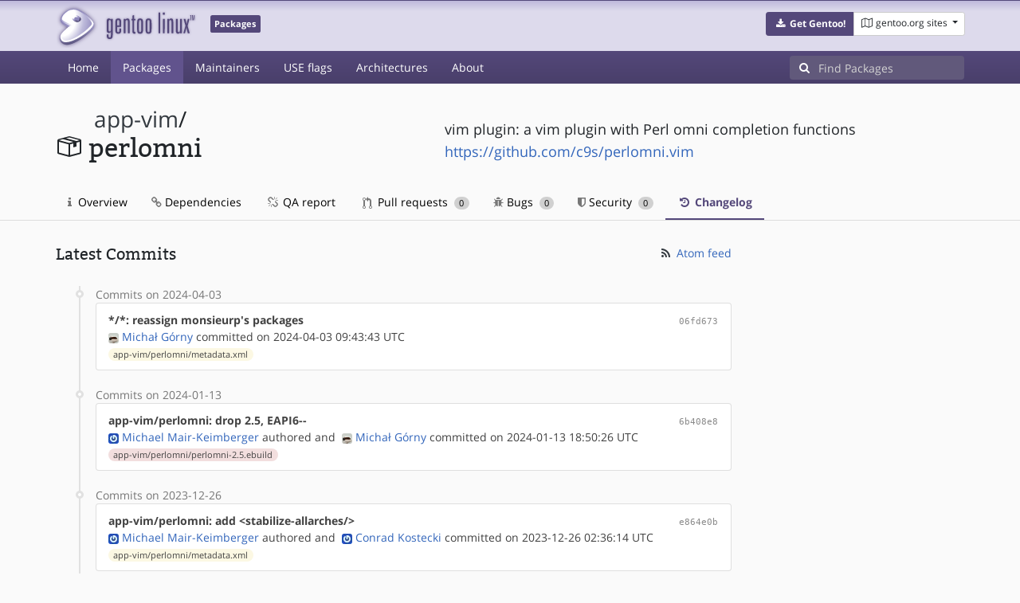

--- FILE ---
content_type: text/html; charset=utf-8
request_url: https://packages.gentoo.org/packages/app-vim/perlomni/changelog
body_size: 5256
content:
<!doctype html><html lang="en"><head><title>app-vim/perlomni – Gentoo Packages</title><meta charset="utf-8"><meta name="viewport" content="width=device-width, initial-scale=1.0"><meta name="theme-color" content="#54487a"><meta name="description" content="Gentoo Packages Database"><script src="/assets/application.js"></script><link rel="icon" href="https://packages.gentoo.org/favicon.ico" type="image/x-icon"><link rel="stylesheet" href="/assets/stylesheets.css"></head><body><header><div class="site-title"><div class="container"><div class="row justify-content-between"><div class="logo"><a href="/" title="Back to the homepage" class="site-logo"><img src="https://assets.gentoo.org/tyrian/site-logo.png" alt="Gentoo" srcset="https://assets.gentoo.org/tyrian/site-logo.svg"></a> <span class="site-label">Packages</span></div><div class="site-title-buttons"><div class="btn-group btn-group-sm"><a href="https://get.gentoo.org/" role="button" class="btn get-gentoo"><span class="fa fa-fw fa-download"></span> <strong>Get Gentoo!</strong></a><div class="btn-group btn-group-sm"><a class="btn gentoo-org-sites dropdown-toggle" data-toggle="dropdown" data-target="#" href="#"><span class="fa fa-fw fa-map-o"></span> <span class="d-none d-sm-inline">gentoo.org sites</span> <span class="caret"></span></a><div class="dropdown-menu dropdown-menu-right"><a class="dropdown-item" href="https://www.gentoo.org/" title="Main Gentoo website"><span class="fa fa-home fa-fw"></span> gentoo.org</a> <a class="dropdown-item" href="https://wiki.gentoo.org/" title="Find and contribute documentation"><span class="fa fa-file-text-o fa-fw"></span> Wiki</a> <a class="dropdown-item" href="https://bugs.gentoo.org/" title="Report issues and find common issues"><span class="fa fa-bug fa-fw"></span> Bugs</a> <a class="dropdown-item" href="https://forums.gentoo.org/" title="Discuss with the community"><span class="fa fa-comments-o fa-fw"></span> Forums</a> <a class="dropdown-item" href="https://packages.gentoo.org/" title="Find software for your Gentoo"><span class="fa fa-hdd-o fa-fw"></span> Packages</a><div class="dropdown-divider"></div><a class="dropdown-item" href="https://planet.gentoo.org/" title="Find out what's going on in the developer community"><span class="fa fa-rss fa-fw"></span> Planet</a> <a class="dropdown-item" href="https://archives.gentoo.org/" title="Read up on past discussions"><span class="fa fa-archive fa-fw"></span> Archives</a> <a class="dropdown-item" href="https://sources.gentoo.org/" title="Browse our source code"><span class="fa fa-code fa-fw"></span> Sources</a><div class="dropdown-divider"></div><a class="dropdown-item" href="https://infra-status.gentoo.org/" title="Get updates on the services provided by Gentoo"><span class="fa fa-server fa-fw"></span> Infra Status</a></div></div></div></div></div></div></div><nav class="tyrian-navbar navbar navbar-dark navbar-expand-lg bg-primary" role="navigation"><div class="container"><div class="navbar-header"><button class="navbar-toggler" type="button" data-toggle="collapse" data-target="#navbar-main-collapse" aria-controls="navbar-main-collapse" aria-expanded="false" aria-label="Toggle navigation"><span class="navbar-toggler-icon"></span></button></div><div class="collapse navbar-collapse navbar-main-collapse" id="navbar-main-collapse"><ul class="navbar-nav mr-auto"><li class="nav-item"><a class="nav-link" href="/">Home</a></li><li class="nav-item active"><a class="nav-link" href="/categories">Packages</a></li><li class="nav-item"><a class="nav-link" href="/maintainers">Maintainers</a></li><li class="nav-item"><a class="nav-link" href="/useflags">USE flags</a></li><li class="nav-item"><a class="nav-link" href="/arches">Architectures</a></li><li class="nav-item"><a class="nav-link" href="/about">About</a></li></ul><form class="form-inline inlinesearch" role="search" action="/packages/search" method="get"><div class="input-group"><div class="input-group-prepend"><span class="input-group-text" id="basic-addon1"><i class="fa fa-search" aria-hidden="true"></i></span></div><input class="form-control" name="q" type="text" placeholder="Find Packages" aria-label="Find Packages"></div></form></div></div></nav></header><div class="kk-header-container"><div class="container"><div class="row"><div class="col-12"><div class="row mt-3"><div class="col-md-5"><h1 class="stick-top kk-package-title" id="package-title" data-atom="app-vim/perlomni" data-category="app-vim" data-name="perlomni"><small class="kk-package-cat"><a href="/categories/app-vim" class="text-dark">app-vim</a>/</small><div><svg height="32" class="octicon octicon-package right left kk-package-icon" aria-label="Package icon" viewBox="0 0 16 16" version="1.1" width="32" role="img"><path fill-rule="evenodd" d="M1 4.27v7.47c0 .45.3.84.75.97l6.5 1.73c.16.05.34.05.5 0l6.5-1.73c.45-.13.75-.52.75-.97V4.27c0-.45-.3-.84-.75-.97l-6.5-1.74a1.4 1.4 0 0 0-.5 0L1.75 3.3c-.45.13-.75.52-.75.97zm7 9.09l-6-1.59V5l6 1.61v6.75zM2 4l2.5-.67L11 5.06l-2.5.67L2 4zm13 7.77l-6 1.59V6.61l2-.55V8.5l2-.53V5.53L15 5v6.77zm-2-7.24L6.5 2.8l2-.53L15 4l-2 .53z"></path></svg><div class="kk-package-name">perlomni</div></div></h1></div><div class="col-md-7"><p class="lead kk-package-maindesc">vim plugin: a vim plugin with Perl omni completion functions</p><p class="kk-package-homepage"><a href="https://github.com/c9s/perlomni.vim">https://github.com/c9s/perlomni.vim</a></p></div><div class="col-md-12 pt-4 mt-1"><nav class="nav kk-package-nav"><a class="nav-link" href="/packages/app-vim/perlomni"><i class="fa fa-info mr-1" aria-hidden="true"></i> Overview </a><a class="nav-link" href="/packages/app-vim/perlomni/dependencies"><i class="fa fa-link" aria-hidden="true"></i> Dependencies </a><a class="nav-link" href="/packages/app-vim/perlomni/qa-report"><i class="fa fa-fw fa-chain-broken" aria-hidden="true"></i> QA report </a><a class="nav-link" href="/packages/app-vim/perlomni/pull-requests"><i class="octicon octicon-git-pull-request opticon-resource-icon ml-1" aria-hidden="true"></i> Pull requests <span class="ml-1 badge badge-pill kk-misc-badge">0</span></a><a class="nav-link" href="/packages/app-vim/perlomni/bugs"><i class="fa fa-bug" aria-hidden="true"></i> Bugs <span class="ml-1 badge badge-pill kk-misc-badge">0</span></a><a class="nav-link" href="/packages/app-vim/perlomni/security"><i class="fa fa-shield" aria-hidden="true"></i> Security <span class="ml-1 badge badge-pill kk-misc-badge">0</span></a><a class="nav-link active" href="/packages/app-vim/perlomni/changelog"><i class="fa fa-fw fa-history" aria-hidden="true"></i> Changelog </a></nav></div></div></div></div></div></div><div class="tab-content" id="myTabContent"><div class="container mb-5 tab-pane fade show active" id="overview" role="tabpanel" aria-labelledby="overview-tab"><div class="row"><div class="col-md-9"><span class="d-flex justify-content-between"><h3>Latest Commits</h3><span><a href="https://gitweb.gentoo.org/repo/gentoo.git/atom/app-vim/perlomni?h=master" target="_blank"><span class="fa fa-fw fa-rss text-dark"></span> Atom feed</a></span></span><style>
					.kk-added-file-badge {
						background-color: #dff0d8;
						font-weight: normal;
					}
					.kk-added-file-badge > a {
						color: #424242!important;
					}
					.kk-modified-file-badge {
						background-color: #fcf8e3;
						font-weight: normal;
					}
					.kk-modified-file-badge > a {
						color: #424242!important;
					}
					.kk-deleted-file-badge {
						background-color: #f2dede;
						font-weight: normal;
					}
					.kk-deleted-file-badge > a {
						color: #424242!important;
					}
				</style> <ul class="timeline"><li><span class="text-muted">Commits on 2024-04-03</span><ul class="list-group"> <li class="list-group-item"><div class="row"><div class="col-md-8"><a href="https://gitweb.gentoo.org/repo/gentoo.git/commit/?id=06fd67330310e079d3732bc9ab3e775c16b72712"><b style="color:#424242!important;">*/*: reassign monsieurp&#39;s packages</b></a></div><div class="col-md-4 text-right text-muted"><a title="06fd67330310e079d3732bc9ab3e775c16b72712" class="kk-commit" href="https://gitweb.gentoo.org/repo/gentoo.git/commit/?id=06fd67330310e079d3732bc9ab3e775c16b72712">06fd673</a></div><div class="col-md-12" style="color:#424242!important;"><img class="rounded-sm inline" src="https://www.gravatar.com/avatar/ff5429ef741b434eb2011692832f810e?s=13&amp;amp;d=retro"> <a href="mailto:mgorny@gentoo.org">Michał Górny</a> committed on 2024-04-03 09:43:43 UTC</div><div class="col-md-12"><span class="badge badge-pill badge-light kk-modified-file-badge"><a class="text-muted" href="https://gitweb.gentoo.org/repo/gentoo.git/diff/app-vim/perlomni/metadata.xml?id=06fd67330310e079d3732bc9ab3e775c16b72712">app-vim/perlomni/metadata.xml</a></span></div></div></li></ul></li><li> <span class="text-muted">Commits on 2024-01-13</span><ul class="list-group"> <li class="list-group-item"><div class="row"><div class="col-md-8"><a href="https://gitweb.gentoo.org/repo/gentoo.git/commit/?id=6b408e88a2b6ff125f36865f06ba6e765c4575a8"><b style="color:#424242!important;">app-vim/perlomni: drop 2.5, EAPI6--</b></a></div><div class="col-md-4 text-right text-muted"><a title="6b408e88a2b6ff125f36865f06ba6e765c4575a8" class="kk-commit" href="https://gitweb.gentoo.org/repo/gentoo.git/commit/?id=6b408e88a2b6ff125f36865f06ba6e765c4575a8">6b408e8</a></div><div class="col-md-12" style="color:#424242!important;"><span data-toggle="tooltip" title="authored on 2024-01-13 17:33:10 UTC"><img class="rounded-sm inline" data-toggle="popover" data-img="http://placehold.it/400x200" src="https://www.gravatar.com/avatar/e41d23b7c6e57e8429f31ec2f6984955?s=13&amp;amp;d=retro"> <a href="mailto:mmk@levelnine.at">Michael Mair-Keimberger</a> authored</span> and&nbsp; <img class="rounded-sm inline" src="https://www.gravatar.com/avatar/ff5429ef741b434eb2011692832f810e?s=13&amp;amp;d=retro"> <a href="mailto:mgorny@gentoo.org">Michał Górny</a> committed on 2024-01-13 18:50:26 UTC</div><div class="col-md-12"><span class="badge badge-pill badge-light kk-deleted-file-badge"><a class="text-muted" href="https://gitweb.gentoo.org/repo/gentoo.git/diff/app-vim/perlomni/perlomni-2.5.ebuild?id=6b408e88a2b6ff125f36865f06ba6e765c4575a8">app-vim/perlomni/perlomni-2.5.ebuild</a></span></div></div></li></ul></li><li> <span class="text-muted">Commits on 2023-12-26</span><ul class="list-group"> <li class="list-group-item"><div class="row"><div class="col-md-8"><a href="https://gitweb.gentoo.org/repo/gentoo.git/commit/?id=e864e0b25d883831f08e843067553569e7271d6f"><b style="color:#424242!important;">app-vim/perlomni: add &lt;stabilize-allarches/&gt;</b></a></div><div class="col-md-4 text-right text-muted"><a title="e864e0b25d883831f08e843067553569e7271d6f" class="kk-commit" href="https://gitweb.gentoo.org/repo/gentoo.git/commit/?id=e864e0b25d883831f08e843067553569e7271d6f">e864e0b</a></div><div class="col-md-12" style="color:#424242!important;"><span data-toggle="tooltip" title="authored on 2023-10-28 18:27:21 UTC"><img class="rounded-sm inline" data-toggle="popover" data-img="http://placehold.it/400x200" src="https://www.gravatar.com/avatar/e41d23b7c6e57e8429f31ec2f6984955?s=13&amp;amp;d=retro"> <a href="mailto:mmk@levelnine.at">Michael Mair-Keimberger</a> authored</span> and&nbsp; <img class="rounded-sm inline" src="https://www.gravatar.com/avatar/edc5fd24e2b3048842535631dab15fa3?s=13&amp;amp;d=retro"> <a href="mailto:conikost@gentoo.org">Conrad Kostecki</a> committed on 2023-12-26 02:36:14 UTC</div><div class="col-md-12"><span class="badge badge-pill badge-light kk-modified-file-badge"><a class="text-muted" href="https://gitweb.gentoo.org/repo/gentoo.git/diff/app-vim/perlomni/metadata.xml?id=e864e0b25d883831f08e843067553569e7271d6f">app-vim/perlomni/metadata.xml</a></span></div></div></li></ul></li><li> <span class="text-muted">Commits on 2023-12-10</span><ul class="list-group"> <li class="list-group-item"><div class="row"><div class="col-md-8"><a href="https://gitweb.gentoo.org/repo/gentoo.git/commit/?id=8fddd9568db45bfced1ec10377e0646e91cc08c6"><b style="color:#424242!important;">app-vim/perlomni: Stabilize 2.5-r1 ppc, #919623</b></a></div><div class="col-md-4 text-right text-muted"><a title="8fddd9568db45bfced1ec10377e0646e91cc08c6" class="kk-commit" href="https://gitweb.gentoo.org/repo/gentoo.git/commit/?id=8fddd9568db45bfced1ec10377e0646e91cc08c6">8fddd95</a></div><div class="col-md-12" style="color:#424242!important;"><img class="rounded-sm inline" src="https://www.gravatar.com/avatar/7c3755d199857c933a5213fe17c3e9db?s=13&amp;amp;d=retro"> <a href="mailto:arthurzam@gentoo.org">Arthur Zamarin</a> committed on 2023-12-10 10:01:44 UTC</div><div class="col-md-12"><span class="badge badge-pill badge-light kk-modified-file-badge"><a class="text-muted" href="https://gitweb.gentoo.org/repo/gentoo.git/diff/app-vim/perlomni/perlomni-2.5-r1.ebuild?id=8fddd9568db45bfced1ec10377e0646e91cc08c6">app-vim/perlomni/perlomni-2.5-r1.ebuild</a></span></div></div></li></ul></li><li> <span class="text-muted">Commits on 2023-12-09</span><ul class="list-group"> <li class="list-group-item"><div class="row"><div class="col-md-8"><a href="https://gitweb.gentoo.org/repo/gentoo.git/commit/?id=b9c711d93947d4771a3feef04ce5afc6583c59c0"><b style="color:#424242!important;">app-vim/perlomni: Stabilize 2.5-r1 ppc64, #919623</b></a></div><div class="col-md-4 text-right text-muted"><a title="b9c711d93947d4771a3feef04ce5afc6583c59c0" class="kk-commit" href="https://gitweb.gentoo.org/repo/gentoo.git/commit/?id=b9c711d93947d4771a3feef04ce5afc6583c59c0">b9c711d</a></div><div class="col-md-12" style="color:#424242!important;"><img class="rounded-sm inline" src="https://www.gravatar.com/avatar/786f3a957bcc3a8d19160e824fc64b8e?s=13&amp;amp;d=retro"> <a href="mailto:sam@gentoo.org">Sam James</a> committed on 2023-12-09 21:20:46 UTC</div><div class="col-md-12"><span class="badge badge-pill badge-light kk-modified-file-badge"><a class="text-muted" href="https://gitweb.gentoo.org/repo/gentoo.git/diff/app-vim/perlomni/perlomni-2.5-r1.ebuild?id=b9c711d93947d4771a3feef04ce5afc6583c59c0">app-vim/perlomni/perlomni-2.5-r1.ebuild</a></span></div></div></li> <li class="list-group-item"><div class="row"><div class="col-md-8"><a href="https://gitweb.gentoo.org/repo/gentoo.git/commit/?id=e704cf32e80434790f665c0557d35fa66f904a42"><b style="color:#424242!important;">app-vim/perlomni: Stabilize 2.5-r1 x86, #919623</b></a></div><div class="col-md-4 text-right text-muted"><a title="e704cf32e80434790f665c0557d35fa66f904a42" class="kk-commit" href="https://gitweb.gentoo.org/repo/gentoo.git/commit/?id=e704cf32e80434790f665c0557d35fa66f904a42">e704cf3</a></div><div class="col-md-12" style="color:#424242!important;"><img class="rounded-sm inline" src="https://www.gravatar.com/avatar/7c3755d199857c933a5213fe17c3e9db?s=13&amp;amp;d=retro"> <a href="mailto:arthurzam@gentoo.org">Arthur Zamarin</a> committed on 2023-12-09 19:38:04 UTC</div><div class="col-md-12"><span class="badge badge-pill badge-light kk-modified-file-badge"><a class="text-muted" href="https://gitweb.gentoo.org/repo/gentoo.git/diff/app-vim/perlomni/perlomni-2.5-r1.ebuild?id=e704cf32e80434790f665c0557d35fa66f904a42">app-vim/perlomni/perlomni-2.5-r1.ebuild</a></span></div></div></li> <li class="list-group-item"><div class="row"><div class="col-md-8"><a href="https://gitweb.gentoo.org/repo/gentoo.git/commit/?id=7c9a12284a70168d5952b0c50500690f9faf4623"><b style="color:#424242!important;">app-vim/perlomni: Stabilize 2.5-r1 amd64, #919623</b></a></div><div class="col-md-4 text-right text-muted"><a title="7c9a12284a70168d5952b0c50500690f9faf4623" class="kk-commit" href="https://gitweb.gentoo.org/repo/gentoo.git/commit/?id=7c9a12284a70168d5952b0c50500690f9faf4623">7c9a122</a></div><div class="col-md-12" style="color:#424242!important;"><img class="rounded-sm inline" src="https://www.gravatar.com/avatar/7c3755d199857c933a5213fe17c3e9db?s=13&amp;amp;d=retro"> <a href="mailto:arthurzam@gentoo.org">Arthur Zamarin</a> committed on 2023-12-09 19:35:31 UTC</div><div class="col-md-12"><span class="badge badge-pill badge-light kk-modified-file-badge"><a class="text-muted" href="https://gitweb.gentoo.org/repo/gentoo.git/diff/app-vim/perlomni/perlomni-2.5-r1.ebuild?id=7c9a12284a70168d5952b0c50500690f9faf4623">app-vim/perlomni/perlomni-2.5-r1.ebuild</a></span></div></div></li></ul></li><li> <span class="text-muted">Commits on 2023-09-14</span><ul class="list-group"> <li class="list-group-item"><div class="row"><div class="col-md-8"><a href="https://gitweb.gentoo.org/repo/gentoo.git/commit/?id=9c898f0ffddb695d38afffd98393bde37d9a2fff"><b style="color:#424242!important;">app-vim/perlomni: EAPI8 bump</b></a></div><div class="col-md-4 text-right text-muted"><a title="9c898f0ffddb695d38afffd98393bde37d9a2fff" class="kk-commit" href="https://gitweb.gentoo.org/repo/gentoo.git/commit/?id=9c898f0ffddb695d38afffd98393bde37d9a2fff">9c898f0</a></div><div class="col-md-12" style="color:#424242!important;"><span data-toggle="tooltip" title="authored on 2023-03-19 16:46:13 UTC"><img class="rounded-sm inline" data-toggle="popover" data-img="http://placehold.it/400x200" src="https://www.gravatar.com/avatar/e41d23b7c6e57e8429f31ec2f6984955?s=13&amp;amp;d=retro"> <a href="mailto:mmk@levelnine.at">Michael Mair-Keimberger</a> authored</span> and&nbsp; <img class="rounded-sm inline" src="https://www.gravatar.com/avatar/edc5fd24e2b3048842535631dab15fa3?s=13&amp;amp;d=retro"> <a href="mailto:conikost@gentoo.org">Conrad Kostecki</a> committed on 2023-09-14 21:22:43 UTC</div><div class="col-md-12"><span class="badge badge-pill badge-light kk-added-file-badge"><a class="text-muted" href="https://gitweb.gentoo.org/repo/gentoo.git/diff/app-vim/perlomni/perlomni-2.5-r1.ebuild?id=9c898f0ffddb695d38afffd98393bde37d9a2fff">app-vim/perlomni/perlomni-2.5-r1.ebuild</a></span></div></div></li></ul></li><li> <span class="text-muted">Commits on 2021-09-11</span><ul class="list-group"> <li class="list-group-item"><div class="row"><div class="col-md-8"><a href="https://gitweb.gentoo.org/repo/gentoo.git/commit/?id=38b155fa1bf907617067c98eb4ba3a5d0790eb1a"><b style="color:#424242!important;">**/metadata.xml: Replace http by https in DOCTYPE element</b></a></div><div class="col-md-4 text-right text-muted"><a title="38b155fa1bf907617067c98eb4ba3a5d0790eb1a" class="kk-commit" href="https://gitweb.gentoo.org/repo/gentoo.git/commit/?id=38b155fa1bf907617067c98eb4ba3a5d0790eb1a">38b155f</a></div><div class="col-md-12" style="color:#424242!important;"><img class="rounded-sm inline" src="https://www.gravatar.com/avatar/9b780464538c2e5d91e7ef48683ad46d?s=13&amp;amp;d=retro"> <a href="mailto:ulm@gentoo.org">Ulrich Müller</a> committed on 2021-09-11 13:22:48 UTC</div><div class="col-md-12"><span class="badge badge-pill badge-light kk-modified-file-badge"><a class="text-muted" href="https://gitweb.gentoo.org/repo/gentoo.git/diff/app-vim/perlomni/metadata.xml?id=38b155fa1bf907617067c98eb4ba3a5d0790eb1a">app-vim/perlomni/metadata.xml</a></span></div></div></li></ul></li><li> <span class="text-muted">Commits on 2021-05-18</span><ul class="list-group"> <li class="list-group-item"><div class="row"><div class="col-md-8"><a href="https://gitweb.gentoo.org/repo/gentoo.git/commit/?id=86f706c196b37e368c20f83db03d56de3a2cbcd1"><b style="color:#424242!important;">app-vim/*: bump copyright year.</b></a></div><div class="col-md-4 text-right text-muted"><a title="86f706c196b37e368c20f83db03d56de3a2cbcd1" class="kk-commit" href="https://gitweb.gentoo.org/repo/gentoo.git/commit/?id=86f706c196b37e368c20f83db03d56de3a2cbcd1">86f706c</a></div><div class="col-md-12" style="color:#424242!important;"><span data-toggle="tooltip" title="authored on 2021-05-08 01:27:06 UTC"><img class="rounded-sm inline" data-toggle="popover" data-img="http://placehold.it/400x200" src="https://www.gravatar.com/avatar/543622652c6f742a8cab1d33d79fcf89?s=13&amp;amp;d=retro"> <a href="mailto:marco@sirabella.org">Marco Sirabella</a> authored</span> and&nbsp; <img class="rounded-sm inline" src="https://www.gravatar.com/avatar/be27135f6257a40ca4ed6f01d3cadc79?s=13&amp;amp;d=retro"> <a href="mailto:monsieurp@gentoo.org">Patrice Clement</a> committed on 2021-05-18 16:51:21 UTC</div><div class="col-md-12"><span class="badge badge-pill badge-light kk-modified-file-badge"><a class="text-muted" href="https://gitweb.gentoo.org/repo/gentoo.git/diff/app-vim/perlomni/perlomni-2.5.ebuild?id=86f706c196b37e368c20f83db03d56de3a2cbcd1">app-vim/perlomni/perlomni-2.5.ebuild</a></span></div></div></li> <li class="list-group-item"><div class="row"><div class="col-md-8"><a href="https://gitweb.gentoo.org/repo/gentoo.git/commit/?id=294588df77a641a9782d9ccdcd1a97f8818f6994"><b style="color:#424242!important;">app-vim/*: memove redundant cleanup code.</b></a></div><div class="col-md-4 text-right text-muted"><a title="294588df77a641a9782d9ccdcd1a97f8818f6994" class="kk-commit" href="https://gitweb.gentoo.org/repo/gentoo.git/commit/?id=294588df77a641a9782d9ccdcd1a97f8818f6994">294588d</a></div><div class="col-md-12" style="color:#424242!important;"><span data-toggle="tooltip" title="authored on 2021-05-08 00:09:05 UTC"><img class="rounded-sm inline" data-toggle="popover" data-img="http://placehold.it/400x200" src="https://www.gravatar.com/avatar/543622652c6f742a8cab1d33d79fcf89?s=13&amp;amp;d=retro"> <a href="mailto:marco@sirabella.org">Marco Sirabella</a> authored</span> and&nbsp; <img class="rounded-sm inline" src="https://www.gravatar.com/avatar/be27135f6257a40ca4ed6f01d3cadc79?s=13&amp;amp;d=retro"> <a href="mailto:monsieurp@gentoo.org">Patrice Clement</a> committed on 2021-05-18 16:51:01 UTC</div><div class="col-md-12"><span class="badge badge-pill badge-light kk-modified-file-badge"><a class="text-muted" href="https://gitweb.gentoo.org/repo/gentoo.git/diff/app-vim/perlomni/perlomni-2.5.ebuild?id=294588df77a641a9782d9ccdcd1a97f8818f6994">app-vim/perlomni/perlomni-2.5.ebuild</a></span></div></div></li></ul></li><li> <span class="text-muted">Commits on 2021-03-16</span><ul class="list-group"> <li class="list-group-item"><div class="row"><div class="col-md-8"><a href="https://gitweb.gentoo.org/repo/gentoo.git/commit/?id=a677ccd2966d9c9cb9458586eaacee33055896b2"><b style="color:#424242!important;">*/*: Normalize metadata.xml files</b></a></div><div class="col-md-4 text-right text-muted"><a title="a677ccd2966d9c9cb9458586eaacee33055896b2" class="kk-commit" href="https://gitweb.gentoo.org/repo/gentoo.git/commit/?id=a677ccd2966d9c9cb9458586eaacee33055896b2">a677ccd</a></div><div class="col-md-12" style="color:#424242!important;"><img class="rounded-sm inline" src="https://www.gravatar.com/avatar/ff5429ef741b434eb2011692832f810e?s=13&amp;amp;d=retro"> <a href="mailto:mgorny@gentoo.org">Michał Górny</a> committed on 2021-03-16 16:42:16 UTC</div><div class="col-md-12"><span class="badge badge-pill badge-light kk-modified-file-badge"><a class="text-muted" href="https://gitweb.gentoo.org/repo/gentoo.git/diff/app-vim/perlomni/metadata.xml?id=a677ccd2966d9c9cb9458586eaacee33055896b2">app-vim/perlomni/metadata.xml</a></span></div></div></li></ul></li><li> <span class="text-muted">Commits on 2019-08-29</span><ul class="list-group"> <li class="list-group-item"><div class="row"><div class="col-md-8"><a href="https://gitweb.gentoo.org/repo/gentoo.git/commit/?id=66c63cdad2375e118f00ec136fafd6d7f58e9de6"><b style="color:#424242!important;">app-vim/perlomni: [QA] Use tarball instead of zip archive</b></a></div><div class="col-md-4 text-right text-muted"><a title="66c63cdad2375e118f00ec136fafd6d7f58e9de6" class="kk-commit" href="https://gitweb.gentoo.org/repo/gentoo.git/commit/?id=66c63cdad2375e118f00ec136fafd6d7f58e9de6">66c63cd</a></div><div class="col-md-12" style="color:#424242!important;"><img class="rounded-sm inline" src="https://www.gravatar.com/avatar/ad749c7d33947840e611b0e18be937fa?s=13&amp;amp;d=retro"> <a href="mailto:soap@gentoo.org">David Seifert</a> committed on 2019-08-29 11:39:00 UTC</div><div class="col-md-12"><span class="badge badge-pill badge-light kk-modified-file-badge"><a class="text-muted" href="https://gitweb.gentoo.org/repo/gentoo.git/diff/app-vim/perlomni/Manifest?id=66c63cdad2375e118f00ec136fafd6d7f58e9de6">app-vim/perlomni/Manifest</a></span><span class="badge badge-pill badge-light kk-modified-file-badge"><a class="text-muted" href="https://gitweb.gentoo.org/repo/gentoo.git/diff/app-vim/perlomni/perlomni-2.5.ebuild?id=66c63cdad2375e118f00ec136fafd6d7f58e9de6">app-vim/perlomni/perlomni-2.5.ebuild</a></span></div></div></li></ul></li><li> <span class="text-muted">Commits on 2017-12-09</span><ul class="list-group"> <li class="list-group-item"><div class="row"><div class="col-md-8"><a href="https://gitweb.gentoo.org/repo/gentoo.git/commit/?id=ca1e81a510b7b804365a065d100c33d7b76e747a"><b style="color:#424242!important;">app-vim/*: Update Manifest hashes</b></a></div><div class="col-md-4 text-right text-muted"><a title="ca1e81a510b7b804365a065d100c33d7b76e747a" class="kk-commit" href="https://gitweb.gentoo.org/repo/gentoo.git/commit/?id=ca1e81a510b7b804365a065d100c33d7b76e747a">ca1e81a</a></div><div class="col-md-12" style="color:#424242!important;"><img class="rounded-sm inline" src="https://www.gravatar.com/avatar/ff5429ef741b434eb2011692832f810e?s=13&amp;amp;d=retro"> <a href="mailto:mgorny@gentoo.org">Michał Górny</a> committed on 2017-12-09 11:57:08 UTC</div><div class="col-md-12"><span class="badge badge-pill badge-light kk-modified-file-badge"><a class="text-muted" href="https://gitweb.gentoo.org/repo/gentoo.git/diff/app-vim/perlomni/Manifest?id=ca1e81a510b7b804365a065d100c33d7b76e747a">app-vim/perlomni/Manifest</a></span></div></div></li></ul></li><li> <span class="text-muted">Commits on 2017-04-29</span><ul class="list-group"> <li class="list-group-item"><div class="row"><div class="col-md-8"><a href="https://gitweb.gentoo.org/repo/gentoo.git/commit/?id=92715265f5e37292e57673f39c5372a268778c44"><b style="color:#424242!important;">Globally add missing remote ID references to metadata.xml</b></a></div><div class="col-md-4 text-right text-muted"><a title="92715265f5e37292e57673f39c5372a268778c44" class="kk-commit" href="https://gitweb.gentoo.org/repo/gentoo.git/commit/?id=92715265f5e37292e57673f39c5372a268778c44">9271526</a></div><div class="col-md-12" style="color:#424242!important;"><img class="rounded-sm inline" src="https://www.gravatar.com/avatar/9e34d19800cd83b303605a9bbe0882d3?s=13&amp;amp;d=retro"> <a href="mailto:jlec@gentoo.org">Justin Lecher</a> committed on 2017-04-29 18:49:16 UTC</div><div class="col-md-12"><span class="badge badge-pill badge-light kk-modified-file-badge"><a class="text-muted" href="https://gitweb.gentoo.org/repo/gentoo.git/diff/app-vim/perlomni/metadata.xml?id=92715265f5e37292e57673f39c5372a268778c44">app-vim/perlomni/metadata.xml</a></span></div></div></li></ul></li><li> <span class="text-muted">Commits on 2017-02-28</span><ul class="list-group"> <li class="list-group-item"><div class="row"><div class="col-md-8"><a href="https://gitweb.gentoo.org/repo/gentoo.git/commit/?id=61b861acd7b49083dab687e133f30f3331cb7480"><b style="color:#424242!important;">Drop $Id$ per council decision in bug #611234.</b></a></div><div class="col-md-4 text-right text-muted"><a title="61b861acd7b49083dab687e133f30f3331cb7480" class="kk-commit" href="https://gitweb.gentoo.org/repo/gentoo.git/commit/?id=61b861acd7b49083dab687e133f30f3331cb7480">61b861a</a></div><div class="col-md-12" style="color:#424242!important;"><img class="rounded-sm inline" src="https://www.gravatar.com/avatar/92acbdd6a6a4ac8239f987f1ee9181b8?s=13&amp;amp;d=retro"> <a href="mailto:robbat2@gentoo.org">Robin H. Johnson</a> committed on 2017-02-28 19:50:50 UTC</div><div class="col-md-12"><span class="badge badge-pill badge-light kk-modified-file-badge"><a class="text-muted" href="https://gitweb.gentoo.org/repo/gentoo.git/diff/app-vim/perlomni/perlomni-2.5.ebuild?id=61b861acd7b49083dab687e133f30f3331cb7480">app-vim/perlomni/perlomni-2.5.ebuild</a></span></div></div></li></ul></li><li> <span class="text-muted">Commits on 2016-10-15</span><ul class="list-group"> <li class="list-group-item"><div class="row"><div class="col-md-8"><a href="https://gitweb.gentoo.org/repo/gentoo.git/commit/?id=233380e49f71c727d8878d6fb8215797b81ca905"><b style="color:#424242!important;">app-vim/perlomni: Stable for amd64. Mark stable for the remaining arches using the ALLARCHES policy.</b></a></div><div class="col-md-4 text-right text-muted"><a title="233380e49f71c727d8878d6fb8215797b81ca905" class="kk-commit" href="https://gitweb.gentoo.org/repo/gentoo.git/commit/?id=233380e49f71c727d8878d6fb8215797b81ca905">233380e</a></div><div class="col-md-12" style="color:#424242!important;"><img class="rounded-sm inline" src="https://www.gravatar.com/avatar/be27135f6257a40ca4ed6f01d3cadc79?s=13&amp;amp;d=retro"> <a href="mailto:monsieurp@gentoo.org">Patrice Clement</a> committed on 2016-10-15 12:31:53 UTC</div><div class="col-md-12"><span class="badge badge-pill badge-light kk-modified-file-badge"><a class="text-muted" href="https://gitweb.gentoo.org/repo/gentoo.git/diff/app-vim/perlomni/perlomni-2.5.ebuild?id=233380e49f71c727d8878d6fb8215797b81ca905">app-vim/perlomni/perlomni-2.5.ebuild</a></span></div></div></li></ul></li><li> <span class="text-muted">Commits on 2016-09-23</span><ul class="list-group"> <li class="list-group-item"><div class="row"><div class="col-md-8"><a href="https://gitweb.gentoo.org/repo/gentoo.git/commit/?id=79f467450adbe10133eb2706cf7ba27f4057a236"><b style="color:#424242!important;">app-vim/perlomni: add perlomni to the tree.</b></a></div><div class="col-md-4 text-right text-muted"><a title="79f467450adbe10133eb2706cf7ba27f4057a236" class="kk-commit" href="https://gitweb.gentoo.org/repo/gentoo.git/commit/?id=79f467450adbe10133eb2706cf7ba27f4057a236">79f4674</a></div><div class="col-md-12" style="color:#424242!important;"><img class="rounded-sm inline" src="https://www.gravatar.com/avatar/be27135f6257a40ca4ed6f01d3cadc79?s=13&amp;amp;d=retro"> <a href="mailto:monsieurp@gentoo.org">Patrice Clement</a> committed on 2016-09-23 22:25:57 UTC</div><div class="col-md-12"><span class="badge badge-pill badge-light kk-added-file-badge"><a class="text-muted" href="https://gitweb.gentoo.org/repo/gentoo.git/diff/app-vim/perlomni/Manifest?id=79f467450adbe10133eb2706cf7ba27f4057a236">app-vim/perlomni/Manifest</a></span><span class="badge badge-pill badge-light kk-added-file-badge"><a class="text-muted" href="https://gitweb.gentoo.org/repo/gentoo.git/diff/app-vim/perlomni/metadata.xml?id=79f467450adbe10133eb2706cf7ba27f4057a236">app-vim/perlomni/metadata.xml</a></span><span class="badge badge-pill badge-light kk-added-file-badge"><a class="text-muted" href="https://gitweb.gentoo.org/repo/gentoo.git/diff/app-vim/perlomni/perlomni-2.5.ebuild?id=79f467450adbe10133eb2706cf7ba27f4057a236">app-vim/perlomni/perlomni-2.5.ebuild</a></span></div></div></li></ul></li></ul></div></div></div></div><footer style="background-color: #fafafa; box-shadow:none!important;"><div class="container pt-4" style="border-top: 1px solid #dddddd;"><div class="row"><div class="col-2 col-sm-2 col-md-2"><ul class="footerlinks three-icons"><li><a href="https://twitter.com/gentoo" title="@Gentoo on Twitter"><span class="fa fa-twitter fa-fw"></span></a></li><li><a href="https://www.facebook.com/gentoo.org" title="Gentoo on Facebook"><span class="fa fa-facebook fa-fw"></span></a></li><li><a href="https://www.reddit.com/r/Gentoo/" title="Gentoo on Reddit"><span class="fa fa-reddit-alien fa-fw"></span></a></li></ul></div><div class="col-8 col-sm-8 col-md-8"><strong>&copy; 2001&ndash;2025 Gentoo Authors</strong><br><small>Gentoo is a trademark of the Gentoo Foundation, Inc. and of Förderverein Gentoo e.V. The contents of this document, unless otherwise expressly stated, are licensed under the <a href="https://creativecommons.org/licenses/by-sa/4.0/" rel="license">CC-BY-SA-4.0</a> license. The <a href="https://www.gentoo.org/inside-gentoo/foundation/name-logo-guidelines.html">Gentoo Name and Logo Usage Guidelines</a> apply.</small></div><div class="col-2 col-sm-2 col-md-2 text-right"><strong><a class="text-dark" href="https://www.gentoo.org/inside-gentoo/contact/">Contact</a></strong><br><small>v1.0.3</small></div></div></div></footer></body></html>